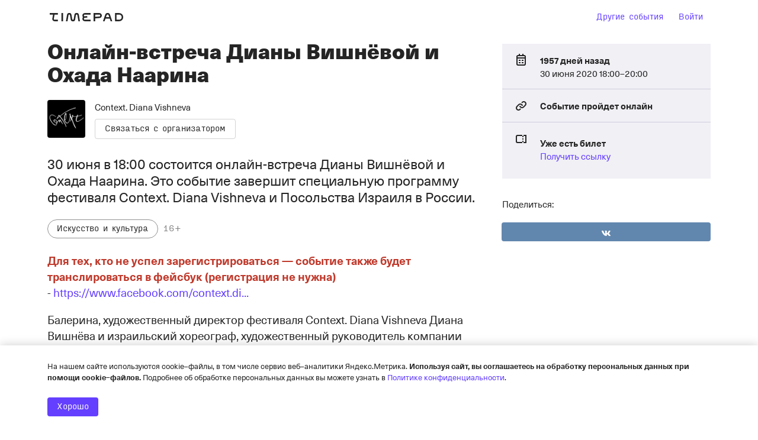

--- FILE ---
content_type: text/html; charset=utf-8
request_url: https://www.google.com/recaptcha/api2/anchor?ar=1&k=6LeM-FMiAAAAAKk4l9Zs5zINdGAKaIIMW85LWNRq&co=aHR0cHM6Ly9jb250ZXh0LWRpYW5hLXZpc2huZXZhLnRpbWVwYWQucnU6NDQz&hl=ru&v=naPR4A6FAh-yZLuCX253WaZq&size=normal&anchor-ms=20000&execute-ms=15000&cb=gu5kvsiz15ew
body_size: 45619
content:
<!DOCTYPE HTML><html dir="ltr" lang="ru"><head><meta http-equiv="Content-Type" content="text/html; charset=UTF-8">
<meta http-equiv="X-UA-Compatible" content="IE=edge">
<title>reCAPTCHA</title>
<style type="text/css">
/* cyrillic-ext */
@font-face {
  font-family: 'Roboto';
  font-style: normal;
  font-weight: 400;
  src: url(//fonts.gstatic.com/s/roboto/v18/KFOmCnqEu92Fr1Mu72xKKTU1Kvnz.woff2) format('woff2');
  unicode-range: U+0460-052F, U+1C80-1C8A, U+20B4, U+2DE0-2DFF, U+A640-A69F, U+FE2E-FE2F;
}
/* cyrillic */
@font-face {
  font-family: 'Roboto';
  font-style: normal;
  font-weight: 400;
  src: url(//fonts.gstatic.com/s/roboto/v18/KFOmCnqEu92Fr1Mu5mxKKTU1Kvnz.woff2) format('woff2');
  unicode-range: U+0301, U+0400-045F, U+0490-0491, U+04B0-04B1, U+2116;
}
/* greek-ext */
@font-face {
  font-family: 'Roboto';
  font-style: normal;
  font-weight: 400;
  src: url(//fonts.gstatic.com/s/roboto/v18/KFOmCnqEu92Fr1Mu7mxKKTU1Kvnz.woff2) format('woff2');
  unicode-range: U+1F00-1FFF;
}
/* greek */
@font-face {
  font-family: 'Roboto';
  font-style: normal;
  font-weight: 400;
  src: url(//fonts.gstatic.com/s/roboto/v18/KFOmCnqEu92Fr1Mu4WxKKTU1Kvnz.woff2) format('woff2');
  unicode-range: U+0370-0377, U+037A-037F, U+0384-038A, U+038C, U+038E-03A1, U+03A3-03FF;
}
/* vietnamese */
@font-face {
  font-family: 'Roboto';
  font-style: normal;
  font-weight: 400;
  src: url(//fonts.gstatic.com/s/roboto/v18/KFOmCnqEu92Fr1Mu7WxKKTU1Kvnz.woff2) format('woff2');
  unicode-range: U+0102-0103, U+0110-0111, U+0128-0129, U+0168-0169, U+01A0-01A1, U+01AF-01B0, U+0300-0301, U+0303-0304, U+0308-0309, U+0323, U+0329, U+1EA0-1EF9, U+20AB;
}
/* latin-ext */
@font-face {
  font-family: 'Roboto';
  font-style: normal;
  font-weight: 400;
  src: url(//fonts.gstatic.com/s/roboto/v18/KFOmCnqEu92Fr1Mu7GxKKTU1Kvnz.woff2) format('woff2');
  unicode-range: U+0100-02BA, U+02BD-02C5, U+02C7-02CC, U+02CE-02D7, U+02DD-02FF, U+0304, U+0308, U+0329, U+1D00-1DBF, U+1E00-1E9F, U+1EF2-1EFF, U+2020, U+20A0-20AB, U+20AD-20C0, U+2113, U+2C60-2C7F, U+A720-A7FF;
}
/* latin */
@font-face {
  font-family: 'Roboto';
  font-style: normal;
  font-weight: 400;
  src: url(//fonts.gstatic.com/s/roboto/v18/KFOmCnqEu92Fr1Mu4mxKKTU1Kg.woff2) format('woff2');
  unicode-range: U+0000-00FF, U+0131, U+0152-0153, U+02BB-02BC, U+02C6, U+02DA, U+02DC, U+0304, U+0308, U+0329, U+2000-206F, U+20AC, U+2122, U+2191, U+2193, U+2212, U+2215, U+FEFF, U+FFFD;
}
/* cyrillic-ext */
@font-face {
  font-family: 'Roboto';
  font-style: normal;
  font-weight: 500;
  src: url(//fonts.gstatic.com/s/roboto/v18/KFOlCnqEu92Fr1MmEU9fCRc4AMP6lbBP.woff2) format('woff2');
  unicode-range: U+0460-052F, U+1C80-1C8A, U+20B4, U+2DE0-2DFF, U+A640-A69F, U+FE2E-FE2F;
}
/* cyrillic */
@font-face {
  font-family: 'Roboto';
  font-style: normal;
  font-weight: 500;
  src: url(//fonts.gstatic.com/s/roboto/v18/KFOlCnqEu92Fr1MmEU9fABc4AMP6lbBP.woff2) format('woff2');
  unicode-range: U+0301, U+0400-045F, U+0490-0491, U+04B0-04B1, U+2116;
}
/* greek-ext */
@font-face {
  font-family: 'Roboto';
  font-style: normal;
  font-weight: 500;
  src: url(//fonts.gstatic.com/s/roboto/v18/KFOlCnqEu92Fr1MmEU9fCBc4AMP6lbBP.woff2) format('woff2');
  unicode-range: U+1F00-1FFF;
}
/* greek */
@font-face {
  font-family: 'Roboto';
  font-style: normal;
  font-weight: 500;
  src: url(//fonts.gstatic.com/s/roboto/v18/KFOlCnqEu92Fr1MmEU9fBxc4AMP6lbBP.woff2) format('woff2');
  unicode-range: U+0370-0377, U+037A-037F, U+0384-038A, U+038C, U+038E-03A1, U+03A3-03FF;
}
/* vietnamese */
@font-face {
  font-family: 'Roboto';
  font-style: normal;
  font-weight: 500;
  src: url(//fonts.gstatic.com/s/roboto/v18/KFOlCnqEu92Fr1MmEU9fCxc4AMP6lbBP.woff2) format('woff2');
  unicode-range: U+0102-0103, U+0110-0111, U+0128-0129, U+0168-0169, U+01A0-01A1, U+01AF-01B0, U+0300-0301, U+0303-0304, U+0308-0309, U+0323, U+0329, U+1EA0-1EF9, U+20AB;
}
/* latin-ext */
@font-face {
  font-family: 'Roboto';
  font-style: normal;
  font-weight: 500;
  src: url(//fonts.gstatic.com/s/roboto/v18/KFOlCnqEu92Fr1MmEU9fChc4AMP6lbBP.woff2) format('woff2');
  unicode-range: U+0100-02BA, U+02BD-02C5, U+02C7-02CC, U+02CE-02D7, U+02DD-02FF, U+0304, U+0308, U+0329, U+1D00-1DBF, U+1E00-1E9F, U+1EF2-1EFF, U+2020, U+20A0-20AB, U+20AD-20C0, U+2113, U+2C60-2C7F, U+A720-A7FF;
}
/* latin */
@font-face {
  font-family: 'Roboto';
  font-style: normal;
  font-weight: 500;
  src: url(//fonts.gstatic.com/s/roboto/v18/KFOlCnqEu92Fr1MmEU9fBBc4AMP6lQ.woff2) format('woff2');
  unicode-range: U+0000-00FF, U+0131, U+0152-0153, U+02BB-02BC, U+02C6, U+02DA, U+02DC, U+0304, U+0308, U+0329, U+2000-206F, U+20AC, U+2122, U+2191, U+2193, U+2212, U+2215, U+FEFF, U+FFFD;
}
/* cyrillic-ext */
@font-face {
  font-family: 'Roboto';
  font-style: normal;
  font-weight: 900;
  src: url(//fonts.gstatic.com/s/roboto/v18/KFOlCnqEu92Fr1MmYUtfCRc4AMP6lbBP.woff2) format('woff2');
  unicode-range: U+0460-052F, U+1C80-1C8A, U+20B4, U+2DE0-2DFF, U+A640-A69F, U+FE2E-FE2F;
}
/* cyrillic */
@font-face {
  font-family: 'Roboto';
  font-style: normal;
  font-weight: 900;
  src: url(//fonts.gstatic.com/s/roboto/v18/KFOlCnqEu92Fr1MmYUtfABc4AMP6lbBP.woff2) format('woff2');
  unicode-range: U+0301, U+0400-045F, U+0490-0491, U+04B0-04B1, U+2116;
}
/* greek-ext */
@font-face {
  font-family: 'Roboto';
  font-style: normal;
  font-weight: 900;
  src: url(//fonts.gstatic.com/s/roboto/v18/KFOlCnqEu92Fr1MmYUtfCBc4AMP6lbBP.woff2) format('woff2');
  unicode-range: U+1F00-1FFF;
}
/* greek */
@font-face {
  font-family: 'Roboto';
  font-style: normal;
  font-weight: 900;
  src: url(//fonts.gstatic.com/s/roboto/v18/KFOlCnqEu92Fr1MmYUtfBxc4AMP6lbBP.woff2) format('woff2');
  unicode-range: U+0370-0377, U+037A-037F, U+0384-038A, U+038C, U+038E-03A1, U+03A3-03FF;
}
/* vietnamese */
@font-face {
  font-family: 'Roboto';
  font-style: normal;
  font-weight: 900;
  src: url(//fonts.gstatic.com/s/roboto/v18/KFOlCnqEu92Fr1MmYUtfCxc4AMP6lbBP.woff2) format('woff2');
  unicode-range: U+0102-0103, U+0110-0111, U+0128-0129, U+0168-0169, U+01A0-01A1, U+01AF-01B0, U+0300-0301, U+0303-0304, U+0308-0309, U+0323, U+0329, U+1EA0-1EF9, U+20AB;
}
/* latin-ext */
@font-face {
  font-family: 'Roboto';
  font-style: normal;
  font-weight: 900;
  src: url(//fonts.gstatic.com/s/roboto/v18/KFOlCnqEu92Fr1MmYUtfChc4AMP6lbBP.woff2) format('woff2');
  unicode-range: U+0100-02BA, U+02BD-02C5, U+02C7-02CC, U+02CE-02D7, U+02DD-02FF, U+0304, U+0308, U+0329, U+1D00-1DBF, U+1E00-1E9F, U+1EF2-1EFF, U+2020, U+20A0-20AB, U+20AD-20C0, U+2113, U+2C60-2C7F, U+A720-A7FF;
}
/* latin */
@font-face {
  font-family: 'Roboto';
  font-style: normal;
  font-weight: 900;
  src: url(//fonts.gstatic.com/s/roboto/v18/KFOlCnqEu92Fr1MmYUtfBBc4AMP6lQ.woff2) format('woff2');
  unicode-range: U+0000-00FF, U+0131, U+0152-0153, U+02BB-02BC, U+02C6, U+02DA, U+02DC, U+0304, U+0308, U+0329, U+2000-206F, U+20AC, U+2122, U+2191, U+2193, U+2212, U+2215, U+FEFF, U+FFFD;
}

</style>
<link rel="stylesheet" type="text/css" href="https://www.gstatic.com/recaptcha/releases/naPR4A6FAh-yZLuCX253WaZq/styles__ltr.css">
<script nonce="ugFfAL09_WL0GolQoJVdNQ" type="text/javascript">window['__recaptcha_api'] = 'https://www.google.com/recaptcha/api2/';</script>
<script type="text/javascript" src="https://www.gstatic.com/recaptcha/releases/naPR4A6FAh-yZLuCX253WaZq/recaptcha__ru.js" nonce="ugFfAL09_WL0GolQoJVdNQ">
      
    </script></head>
<body><div id="rc-anchor-alert" class="rc-anchor-alert"></div>
<input type="hidden" id="recaptcha-token" value="[base64]">
<script type="text/javascript" nonce="ugFfAL09_WL0GolQoJVdNQ">
      recaptcha.anchor.Main.init("[\x22ainput\x22,[\x22bgdata\x22,\x22\x22,\[base64]/cFtiKytdPWs6KGs8MjA0OD9wW2IrK109az4+NnwxOTI6KChrJjY0NTEyKT09NTUyOTYmJnIrMTxXLmxlbmd0aCYmKFcuY2hhckNvZGVBdChyKzEpJjY0NTEyKT09NTYzMjA/[base64]/[base64]/[base64]/[base64]/[base64]/[base64]/[base64]/[base64]/[base64]/[base64]/[base64]/[base64]/[base64]/[base64]\x22,\[base64]\\u003d\\u003d\x22,\x22w4PDiD93w6DCtiLCmSVrfTXCq8OySEvCrMODWMOzwpUNwpnCkU1jwoASw45Yw6HCpsOWdX/Ch8Kqw7HDhDvDvcOtw4vDgMKVZMKRw7fDjAApOsOBw7xjFkQlwprDizPDkzcJM1DClBnCjVhAPsONDQEywrUVw6tdwrvCgQfDminClcOcaEdOd8O/[base64]/CukM9w4VlJk7CpAFyw7TDqMOjKcKuRgkYGmLCkA7CucOCwo/[base64]/CvsKCwqVbWMOswrLCh0rDixbCtMO/w5HDtHXDjFgaHWM+w4Q7CsOGD8K8w6Z5w40EwpLDvsOxw4UIw4XDuVMgw54+X8KLCx7DiQFww45Cwo9fYQTDgyATwq00RMOjwosJD8KGwrsvw5VTdsKicUAAB8KxAMK8Wmt3w7RfSSLDh8OxJ8KJw7/CjiPDvnnCr8Ouw7DDnHxPasO8w63ChcODd8OqwoFdwpvDlsO5aMKIZsOww4TDj8OTEmgFwoYKI8K5O8Oew5PDgMKdNWFtasKnT8Oow4cnwpDDuMOcCsO/bsK4KTbDisKVwphkdsKlEQJ5M8Osw71MwospU8O5H8O+wphHwo41w77DiMOQei7DlsOIwpofMxrDsMOEFsOYRG3Cs2nCjcO3dVATBMK8FsKxBC4KVsKEFcOse8K0M8O6JAIDJmoXXsO3LiILRBTDs1JLw6tATSdsZ8OpY0LCjU99w5NFw6B/V1hzw6DCv8Ksek5YwolIw7VOw6zDvRnDjlTDu8KqQCjCoT3CtcOcKcKKw50LbcKDOzHDscKyw7rDrGjDmnXDjVRUwrrCsW7DgMOyTMO3eRJnOlnCkMKNwp5lw7tpwpV+w6TDjsKfRMKyXMKrwoFHXxJ0RMO+YFwPw7MjGGRewqw/wpdAECofDSt/wpjDgQzDnWjDlcOowpoFw63DiTTDv8OlZlXDnRhUwpTCmBddZBvCnARiw6fDu0Etw5fCnsKqw6PDhS3Cih7CoFJ+SBQGw6fCrGkewoPDg8Ovwo7DnXcbwowEOCDCixhswpnDtMK2fwjCp8OYVDvCty7ChMOow5bClcKGwpfDksOVfX/CgMKLEggXM8KawqLCg2AkdUI7X8KVLcKRRETCoiXClcOQewbCtMKLN8OzYcKSwoE8MMONUMO1IyFYPsKEwpVhUWTDscOmZMKeJsO7UXnDr8KIw6zCmcOoBE/DgxVhw6MFw4nDu8Klw4Zfwpp5w4vChcOhwpkAw7oNw6Epw47Cg8KtwrvDjRbCvcKmASLCpHHCiETDkhPCpsO2IMOMJ8Ogw6HCmMK5YzXCgMOow44LfnnCqcO2Y8KXEcO2TcOJQ1DCpgnDrVzDmxUwN0AXVmQmw5Yqw5jCgATDocKjT1EjOiDChMK/[base64]/DrcOTfF5wwqXDncKzTW/[base64]/[base64]/b8OawonDtRknwoAWwqXChgDDjBsXw5zCqjnDhScyP8OzHznCvShhFcKXTFc4AMKoLsKycAzCpwvDgcOwV2J/wqpBwp0zQMOiw5jCqsKYaiXCgMOKwrc/[base64]/DhCs8Kz3CkwjDo2AHHAFwwq0wZsKGGEpYw7/Cug7DjlHCp8OkDsKSw6RjbMOxwoHDo0PDn3URwqnDvcK+eVAmwpPCrBp/[base64]/[base64]/Dvz9Jw51CVnfDvk8dwrDCiDg4w5bDkjnCkcOgXMKFw6hJw5JIwqoqwo1/[base64]/DiMOxwpw+YcKFScKmbxgFwonDoCPCsMK5TDBQORwUfT7CrQslZ0p4wqIxaQNPIsKCwqpywr/CsMOUwoHDusOcKAoNwqTCpMOCDXw1w7vDjXwoKcKVDmQ5QyTDnMKLw4bCicKHE8O8dnN/woEaYkfCp8ODCjjCtMO+MMKGSULCqMKIFhUwGsO6UWjCucOpUsKfwrnCpT1Qwo3CrWklJMOUDcOjXEAiwrLDjShWw7cFDkcZGEMkIMKibHQ6w5U1w5XCoBBsRzLCrDDCrsOhYh4iw5RqwrZeMcOxa2Bhw5nDicK4w7Evw5nDtlrDrsKpAVA+SRpLw4t5esKRw7/DsicDw7vCux4hVBnDvsOTw4TCrMKowoY6w6vDqjZVwpzCmMODS8Knwr4zw4PDiBPCvcOgAAlXCcKVwqMeYn0/w61fIBcNTcO4A8OswoLDrcOzEToFEQ8NH8KWw4Ngwq5JGzvCjSARw4PDu0w0w6Rdw4jCuVsGV2DChsO4w6BAKsKywrrDs2rDkMOfwqrDs8OfZ8Oyw7fDqGAjwrIAesKdw6fDvcOhN1Muw4/DklXCicOTIE7DocOhwpLCl8OiwqnCm0PDtcKFw4rCmUkxGEwKZj9sO8KjEGElRiNSAQjCmxPDjkN6w5PDoTI6MMOcw78cwr/[base64]/wrfDi0zDmMKIwrXCmC3CsiHCv8Ode8OSRcKewoQhw7EUEMKOwqEkRcKqw68ew4LDsjTDnGVvMjbDqjo/GcKPwqfCisO8U1zDswZSwo8bw7YdwpvCtzsPU1XDm8OswpZSwpzDjsOyw59fYw1EwpbDvsKwwrfDscKJw70IScKJw5XDk8KbTMO9MMOlCwZZKMOKw4jChTEAwr/DnmUzw4wZw7HDrSNISMKHBsKPfcOiTMOuw7Y7I8O3AgrDkcOgM8K8w5EPVUPDkcK6w4jDojrDpyshXE5fKFsFwpfDnmDDti/DusOgJ0fDrwDCqVHChgzChsKnwpUJw405f19Cwo/CtlEXw5jCssOxwrrDt2QUw4HDrGEGZn1Pw4hmbcO2wrHCiS/[base64]/Dt8KbBVMiwqHDtAPDp8K3w7cYF2fDksKLD3PDvBs5VcKbE2s1w4HDjXrDpMKpw65Lw6ATAMK5e33CkcKYw5loexnDgMOTSwLDi8KcBMOmwpHChx8kwo/CvWRaw4IsMcODMFLCl2DDpRbDq8KuL8OUwpUET8OdcMOpB8OFJcKkaEHDuBVUT8K9QMKQSwMGwpfDtMOqwqM9AcOCaGXDvMOxw43CrlI/WMKswq8AwqQyw6nCiXVaTcKxwqFxQ8Ovwrs8CFpcwqPChsKPP8Ksw5DDtsKCP8KeASXDmcOFwqRDwpnDssO6wqfDtsKhG8O0DAEcw7EZf8KXTcOXaiQnwpg0ETXDuEgYE38rwp/CqcKRwrpzwpbDqcO4fDTCtCHCvMKkPMOfw6PCgkjCp8OkKsONNMOKZXB6w4YDXcKQKMOzMMKyw6jDhCnDvcKDw6ppOMOiER7Dv1x5wrA/Z8K8OwlFSsOpw7d/[base64]/[base64]/[base64]/E8OSIVTDusKWKMOaeCDCrsKwwrJ+w5PDvsKGw7fDjTLCl27ClcK3Hz/[base64]/CisK7w73DsEDCtDIWTgJVGsKVPmXDqy0Hw6HCvcKrKsOnwrBaHsKDwofCucKKwpYLw5HDq8OJw43Dt8OhVcONe2vCmsOUw7HDpg3DpS/CqcKQwrzDo2NwwoM8w61fwoLDoMOPRi5vaDrDr8KEFSDCj8Kzw57DtVQzw73DtnLDjsKnwpPCtUzCuSxrKXUTwqPDg2nCnmNGd8OTwromBDbDthcLaMKww4fDlxdawoHCvcO0SjnCkl/DusKLTMKvQG3DmcOlQx4aAkFfayp9wpHCrQbChhMFw7zCsyLChxtmKMK0wp3DsGnDtEELw7/Do8OfJyDCt8OkU8OhLV0USC7DhiBpwq1GwpbDtAfDu3cow6fCrcKjQcKFL8KHw4zDmMO5w4UhHcOTAMKCDlLDtC3DqEMECgbCiMOHwoQibVghw7vDp0s5IATDng5CFcKfZQ5Bw7zCiCvCiEQmw6NVwqBRARHDu8KcCGQAJyNQw57DmBNtwr/[base64]/[base64]/w5JoLA3DiHnChHvCoH3DhygyXHXDj8OWw4/DgcKfwrHDgWFoZk3CjBlTCsK6w57CgcO9wp/ChCnDjxVFdGUSJVk8RUvDrkPCj8Khwr7CtMKhEsKLwpnDsMOTfEHDjUrDq1XDicKSCsOswo/CtMK0w63DisKHLwNJwqp6wpPDsldZwp3DpsOww5Fmwrx5wp3DvMOeYi/DgA/DncOJwqoAw5c6X8KFw4XCvUfDncOww57DocKncALDlcOFw47DqSnCt8K6X1bCkjQrw5zCo8OrwrEiH8K/[base64]/CjBTDnjQZccOLW8O0w7JQRsKLwq58R2bCpmtMwpHDsXTDiU8gFzTCmcO/[base64]/CqCYPTnw4w4QEMMOHBxVlesKfwprDicOIw6EgEsOQwoTDrzcvworDoMO8w6XDusKLwpJ6w7rCjnnDow7CmMOKwqjCvMOgwq7Ci8OZw4rCu8KYWGwhPcKBw5pkwqA9b0vClmTCo8KwwpfDgcOFEMKxwoDCn8OzFksmQQhyScKOTMOFw73DjFPCk1sjwo/ChcOdw7zDvD/Dp33DrBvCi3rCmjsNw4A5w7gGw5APw4HDggsOwpVbw7PCh8KSN8K4w5glSMKDw5bDgmnCuWh8Y3JTdMOdeUzDnsKUwohDADbCmcKVcMO4BD8vwrhdXChAKwJowrI/[base64]/[base64]/[base64]/DsWjClMOgWsKwKXrDl8KnNlTDsiYQISdAW8KVwq/DvcKEwpzDm2w3AcKpeFDCskkswoZxw7/CvMKdEi1cHcKIJMOaeg/DgR3DmsOvOEIsOFQLwobCiWDDsF/[base64]/Cojs5w4DDs23DiMO+wp/CvsK/[base64]/LQAnTMKWAsKpw4ddACDDlMKXw47CoMKJHkvDiCTCh8OzT8OnPRPCjMKbw4MXw4UwwoDDslEkw6fCvijCpMKPwohuFRhjw60twrzDl8O/[base64]/wqjCksOeLWLDp8Kjw5QFw47DjkXCtxofwobDuzUXwpLChMObesKSwrHDkMKBUwU/wojCjn8/M8OWwogNQMKbw5QeX2liJ8OKVcOrYULDgShBwq9qw4fDusK3wqwgS8O7wprCisOGwqfChX/Dv0YzwobClcKAwr/[base64]/DhsKuw50SOsOIwqXDikwbw4jDi8OgwojDsm44M8KNwrwKBhJXK8O4wpzDo8KEwpEdQBJzwpYdw7HDhFzCpiV6V8OVw4HCgwnCnsKlb8ObY8OTwrMRw61LLWIYwoXCjSbCq8OwCMKIw5ghw74DScOfwqJnwqHCiihGbEEnbFNsw6NVfcK2w4dLw7bCvsO6w7dIw4XDuH/Cg8OewofDlDHDuysiw74cLXnDn29Dw6vDi17CgxTChcO4woPCjcKLP8Kawr5SwoMzdyRraVt/w6Vnw4vDlV/DhMOBwonCpcK6wo/[base64]/DslB6W0lmD8Ohw6k7EcO+wr7ChMO2V8KGwrnDkkQAXsOnUMKWDGbCsRJSwrJvw4zCvExxRD5Mw6zCsyM6wrhvQMOxGcOXRhUHHGN/wqrCoG9ZwqjCtVDDqUrDu8KtW0HCpF9EN8Ocw65Ww7IPBsOxPWAqaMKkR8Kow6Nhw5ceHE5UKMOwwqHDnMKyJ8KVJ2zCr8KDLcOPwrbDqMOVwoUmw5TDi8K1wq9QHBwHwp/DpMO8XS/DvcO5e8OJwr8yUMOSXVcIWAnDn8Oxe8KtwqLCgsO6XWnCgwnDjHTDrRJtRcOoI8OEwpHDi8Opwq0Zw7tjaH9TMcOEwo8XDMOhVFLCvMKOcgjDvDMEVyJ2dlrCusKYw5c5VC7DjsKXXETDk1/CncKPw5kkdsOSwr7ChcKsbsOMOVTDicKNwr0rwoPCjcKzwo7DkVvClFMpw5oAwos9w47CtcOBwq3DucOMT8KrK8OCw65OwrnDq8O2woVTwr/CvSZOJMK4L8OeZ3HCn8KiDV7CscOtw5UEw4Fmw6sYLMOUdsK+w5MPw5nCrX7DjsK1wr/ChsOyMxQBw5YTWMKmKcKZUsK1N8OBUxHDtD8bwrXCj8Olw63CtBVWFsKEDk49CMKWw6h1wrIlLkjDi1dtw4pTwpDCn8KUw5xVBcOwwoLDlMOoNlnDosKpwoQIwp9WwoYcY8Kzw7tIwoB3UR7CuAjDrsKYwqY4w6I7wp7CmsKHIsOYSF/DvsKBAcOtLTnCpMO9MFPDoWp0Pi7DsAfCuHUubsKGH8KewqDCscKfS8Oqw7kzw40rEWQ4w5piw67CnsOaIcKdw6g3w7UAMMKQw6bCmsKxwo1RCMKIw58lwojCtVzDtcOEw5PCpMKyw6UWNMKGacKiwqnDrT7Cv8KxwrccbAoJL1PCjcK/amYDKMKKdUzCjsOJwpzCqQUHw7HDoEPDkH/[base64]/Dg8OXwovDjsKSw6HChMO0c8OwFcK7FcOFasOJwrh0KsKpfzofwqDDvkXDuMKMXcOOw7Y6Y8OoT8Ohwq9Fw7I/wqDCjMKVVCbDojbCiAU5wqrClk7Co8O/[base64]/bXMkBsKWwrPDoRFCw5rCnVrCm2guwrdhMysswp3DvmpaeHHCsjJlw4jCqyrCriUNw65wL8KMwprDliXDp8ONw4E2wp/Dt1NnwqMUUcODL8OUXsKNRy7CkScEVEljHcKFCmwswqjChX/ChMOmw5fCtcOdCzl2w7cbw7h3YSE4wqnDrmvCqsK1NnjCiB/CtUPCoMOAFX03NVVAwpTCk8OzacKwwp/DjMOfCsKjd8OsfTDCicOLIGvCtcOkKydMwq4SRh5rw6h5w5ZZO8Ohwpw4w7DCuMOswoUTFkXCimxNGGHDmGrDpcKRw67Cg8OML8K+wonDqFhGw5dNRMKKw7RweWbCo8KcWsKiw6khwoZ/dnwgCcKiw6rDm8KdRsKbPcOZw67CnTYKw5DClsKUO8KVKTTDuUcRwq7CvcKXw7fDk8KEw71gUcOjw5ofZ8KdMl8Yw77DpCs1W0MgOwjDgUvDui51QSbDocOcw4I1e8KpekNrw6VXAcO7wrNaw4vCtiszU8OMwrN/esK6wqIIZWJmw4YPwolEwpDDjMK6w6HCjmxYw6BYw5PDmi07VcOJwqx+W8OsZkbCoWzDj0UJScKeTWHCuTxBNcKMDsKbw6vCqhzDml0GwpoKwpYOw4Bqw4TDrMOdw6DDgMKaZRjDnxM7XWVxCh0Dw49xwqwHwqxyw49UBQbCuT7CnsO6w55Ew5Nzw4jCnRsNw4bCsn/DpMKUw5vCnFvDpwzCisOMGjh3PsOtw4tlwpzCvMO5wp0Zwql/wo8NXMO0wrjDvcKNP0LCosORwqkdw4LDnx0Ww5TDtsOgOlU9XiDCgzxSa8OmVWXCocKzwoTCmhfCqcO9w6LCssKWwrY8YMOXacK1J8OlwoXDuV5GwqFAw6HCh3szVsKmVcKTVBrClXc8HMKxworDh8OJEAFWfHzCtF3Cq3jCmEY1NcO/[base64]/CowTCocO3XiV7T3siwrTCu8OSw5TCrcKaw4cQWyBlCk0Qwq3DiGnDoAzDu8Omw4XDhcO2VGrDjzbCqMOawpvClsKFwrkVTg/ClA5IERDCncKoPUPCkAvCicKbwpDDo3liSmtww7jDqybCqzQNbghSw7vDmC9NbyJdNsKLQMOdJj7CjcKMHcOOwrI+fnA/[base64]/DuHnCvnrCvcO/[base64]/CtSgIR8Kaw65nw7fDgcOnw7fCvAEBAVfDqcKVwosiw4DChw1WRMOiKMKDw4JRw5ItZE7DicO0wrXDrRxqw5rCkGAYw6zDq287wqHDv2t8wrNBOhjCnUrCmMKfwqHCpMKww69Xwp3CpcKgVR/DkcORdsK1wr4nwqkHw6/CujcswqQuwqTDsixMw4HCusOdwrpaWA7Dmn8Tw67Col/[base64]/DvAnDnsKAJMKnw7fCn8K/[base64]/[base64]/Cnj0jwpUXS8OvBQ58wrBiPwDDksKqw4lpwosFVlTDsyxSccKNwpJtAsOZB1PCssK9wpjDsSTDnMOywppcw6MyBMOncMKJw5DDnsKbXzHCisO+w47Cj8OpFijCrFXDvnRYwr84wrbCq8O/clDChRjCn8OQBCHCrMOSwox+DsOvw4kfw5kZOhslc8Kyc2DCoMORw4ZJw6/[base64]/Dl0LCh3hLVcO5GcK8wrDCvjs0w5bCr8Onw4I1AF7DnF5RQB7DsDMSwrTDkkDDmnrDryF5woYKworDo1JqZBQRTcKAYXYTQcKrwpUNwrcXw7ElwqRZRjTDijF2BcO6XMKpw43ClcOTw6TCn2UjX8Ogw7M7dMOnC0gYeXI8wq8ywr9SwpfDnsKBFsOZw6XDncOQBDM/I07DpsO7w48bwqw5w6fDuQTChsKJw5VLwrvCoj7ChsOCFRo4D1XDvsOGVAAQw7HDnCzCn8O/w75uOG0gwqghLMKiQsOQwrcGwpgfFsKnw4jCp8KSOsKwwqNKKjnDjVloNcK9ezHClnkrwp7ChX4rw5ZcI8K1bF3CgQrCtMOffljDnEliw6lZSMKcUsOtLU8IYQ/Cm1XCpcONalfCilnDlnVbKMO0w5kdw5DCicKmTyg6Cm0IAsK6w5DDt8OswqfDpk5ewqVhdWrCm8OgCXLDqcOXwqcxDMOxwqnCkDwDRsKNNnjDs2zCtcKuSxZiw5V4BknDqR0Wwq/DvwHCpFx9woNpw4jDmCQVM8OZAMKxwrUjw5s0woU0w4bDt8OKw7PDgyfChsO8HQ/DlcO0TcKUXkzDtSESwpQFEcKLw67ChcOdw6pkwp8Lwq0WTRDDmWbCoQFcw6TDq8O0RsO6Dlg2wqsAwrPCnsK1wq/CncK1w6PCn8Oswqx1w5UPHyUxwo4JaMOLw6vCpiVPCz8UXsOFwrDDh8O9M27DmkLDpCJ+AsOLw4PCgsKEwpzCi1Jrw5vChsO9KMO/w7IGIBbCp8OnYls8w7LDqjbDvDxTwo5+JlFPZGPDnVvCqcKJKi3DisK5wrENWcOGwoTDh8OQw73CgMKYwqXCujHCvHXDo8K7aUfCqcKYSRXDvcKKwrjCtj/CmsKXICLCpMKMasKbwpfChSbDiQR6w4MDMjzCscOFFsKDKcOtAsOmSMKVw5w3e3DDtAzCh8KXRsKMw5TDjFHCt3suw4nCq8O+wqDDt8KJHCLCqMOqw4M2XTnCvcKse0pAZyzDkMOKYkgydMK/DsKkQcK7wrzCgcO7YcOMV8Owwpp5Tm7CuMKmwonCi8O9wospwpjCrzZCIMOlOBLCrMK2TCJ3w4hOwqd4XcK+w6MIw75Tw4nCom7Di8O7fcKAwo1bwpxdw77CrAgFw4rDl33CvsOvw4dbbQNtwo7DinhCwo0nYsO7w5/Cl0l/w7vDpcKMEsKGLCfCnQTCpX9TwqRKwo5qA8OCA0BnwrvDisOzwrXCsMKjwp/Dp8OJdsKqZsOfw6XChsObwqbCrMOCAsOgw4A2wopmYsKKw5zChsOaw7zDnMOYw7DCshB+wrLCsFhMCTHCoS7CoF4UwoPCjMKzY8OTwrnDrsK/w4gLQ27Cox3CmcKcwq3CuXc9wrodRMOvw5zDocKaw7/Dk8OUOMONAcOnw63CiMOlwpLCjQDCkh0Ow7PCgFLCl0oYwoTCpgxQw4nDpxhLw4PCmErCuzfDlMKaGsKpD8KtbMOqw7o3wpbClk/CtsOFwqcCw6woYxEDwqgCFncswrkIwrJPwq8RwoPCvMK0SsOIwpfCh8KNJMOWeH5SGMOVDhTDmTHDig/Cg8KJXMOaEsOnwpwew6TCsH3CmcOawrjCmcOPdUBIwpsiwqHDrMKWw5klAUQMd8K2SCDCvcO7bVLDkcKtUsOnDXHDpDAMW8KKw7TCmQ7DnMOCSGs+wqoawoUwwrx0D3VPwqtIw6jDoUNhNsOtSMKVwqFFU0sXWErCpj8owoHDonPDo8OWSmLDrcOWJcO9w5/DicOtLcO1EsORM33CgcOLHCJcw4gNQsKLeMOfwprDgH87KFzDsz0Ow6NLwp0lSgs/GcK9dcKuw5UAw4QEw6FbV8KZwrs+w5ZKEcOIDcKnwrh0w5nCkMO1ZC9qKmzCr8O3wqbDm8K3w7HDmcKGwohmJHLDv8O/cMOWw7TCkSFXIMKlw6JmGEjDqsOXwrjDgC7Dn8KvKCrDkhXComRvfsORBgXDtMO3w7EWwqzDkUwiUEM/FcOSwrwsUMOow5MGVEHClMKxYVbDp8Ovw6Ruw4/DscKFw7VqZwQ0w4fChzFTw6lZQ2MXw4/DoMKrw6vDu8KowoAdwq/CnzQ1wqfCn8K8OMOAw5RAQcOkLh7CiX7CkMO2w47ChnxPT8Kpw4EuMDQ9OEnCm8OYQU/[base64]/CtiIawovCjAHCosKkw7nDn2ABwpgxw7FkwrvDuUPDvDXDtHXDqsOTCyzDqMKmw5/DiFsqw48xIMK1wpRCIcKXeMKJw4LChcOgBS/[base64]/DpcOJRm/[base64]/UMKcw5FzwpIOw5Qvwr5ZwqoddmLDmyfCri1cwrUhwo1bBA3DicKgw4fCgcKhJlDDmV7Dl8K4wrbCsyBzw5/Dr8KBH8KXbsOPwqnDsUV2wqzCvyHDusOiwrbCncKoKMK2JhsFw7HCnz94wrYNw6tiJnFgUCHDlsO3woRWSDxzw5/Ct1HDoj7DlTRmME5dKA8MwpZtw4nCssKNwpzCkMK0bcO4w5cDwoI4wr8cwrXDvcOPwpXDpsK7aMOKEz1gDEtyWsOLwpsfw4cvwoEGw6/CkjEeXgFxYcOYXMKtSHrCnMKEdWB4wpTCicOIwrHCvGzDmnDCj8OgwpvCosOHwpMxworDtMOTw5rCqg5FGsKQwqTDncO6w5h7RMKvwoDCk8OWwqB+CMO7DX/CjHcsw7/[base64]/DvMKMNHcFw6HCoMO6w7rCi8K7ZMOdw4VCN1zCksOTaXsRw7rCnWPCiMK3w7HDvU7DokPCv8Ktb2NsP8KXw48KNk/[base64]/[base64]/CtQwSQMOpw5J5w4bDrjTDvETClSU7dh/DuhjDvidXw5IYXVPCt8Ouw6rDi8O+wrUyWMOgJcOKAMOdWcOiw5UFw513LcOTw5wZwq/[base64]/DisKbw6TDih/[base64]/RTHDthoow73DoFZca8KewqZsGGnDmGpuwo7Dj8OxwoRcwqtWwobCoMObwoZHVHvCjEI9wrI1w7/Dt8OdXMKMwrvDq8KUUE9ow4IeR8KCLjvCoGFrYQ7ChsKDTR7DusKZw43CkypawqzDvMOxwqQmwpbCuMO1w7jDq8OeGsKzIXlWTcKxwr8PGS/CpsOzworDrHfDnMO/[base64]/[base64]/Cr2EkAFVEw5DCmT40YsOgVhplR8O9F0AxT3HCv8OKwoQ0GTLDgHnDnVvCmMOeSMOtw7g3IMOFw6nCpmbChgbCiDzDocKXLxgVwrVcwq3ClXLDhD00w7tOGyo/JcKHL8O3w6bCosOpZB/[base64]/CusKmwq3Dk8OhDkYUwqRDwplmIMKPZ3/ChybCridew7LCsMKsDsK0JlpXwrRXwoHCgBQKMyRfIXV1w4fCmsKgf8O8wpbCv8K6dgt2JR99NkzCoSjDr8ODcX/Cs8OmCcKIfcOmw4ckw58Xwo3Cph1iI8O3wrwoU8OGw4HCnMONI8O1dD7ClcKPGSDCicO6IMO8w7LDrn/CuMOHw7DCjEHCkSDChFLDjxklwrQGw7o5V8K7wpZoRShRwrnDk2jDg8OjfMKsNGjDuMKtw5XCuWcPwokDYsK3w5krw4cKPsKJAsKlwopQOWU1OMOCw5JOTsKdwofChcOdDsKmHMOPwpzDq08qJQc5w4Rucm7DlznCoVBVwo/[base64]/DmlYAc8O0Q8KpE8O+EsKHNsK5w5h8wpJSwozDkMOEPC0IUMKvw4vCslLDqVVYMcKKQR0TCmXDuU0hR0vDsCjDjsOew7fCsgE/[base64]/w78FesOcw6/[base64]/CvsOvwoptSsKbCR7CtcKPw5TCkcKrwq0WJ0rCmV/DsMODOiBFw6/CncKJVTvDj1bDjTx2w5rClcOdZxZsekAowp99w4XCsB4+wqNeUMOmw5M7wpUzw4vCrBBiw4xiw6nDphBNOsKNO8ORWUTDvWJ/[base64]/Co33DiETCq07DgBoEVz/CpnvDv1dZbMKqwoMBwqpEwpx7wqFRw4MnSMKhMSDDvFNmTcKxw7ozcSRAwrB/HMKZw41nw6bCtMOuwo1qJsOnwocGLMKtwqDDgsKCw4XDrBpEwoLCtBw/BcODAMO+WMK4w6VAwqoHw6lxSGHCicO9IVXCl8KNAFJgw4bDoC4qPC/[base64]/CvsO3ZsKMwo7DiMOTw60JDwl3w6lZE8KYwpzCm0LCpcKhw7wQwrvCoMK0w6DCiDhYwq3DoiVLH8OaLiBSwrLDiMO/[base64]/CjzDDpcKqwrHCqsKzw7RrKy5hEMOowqw3woN8KcOIBQQ3X8KaFmnDgsKCIMKOw4/[base64]/CjgQyw5sgbsKGwqbDjMKIBcKgwrfDjcKmw5Uzw5Z6MlpvwpUAFQ/CjFrDq8O8EkjCjUbDsAVLJcO9wp3DsWEOw5HCgcKwJ3NUw7jDqcKcYsKLKHLDuALCkjMTwohWZCDCj8Oyw4JNfFDDoyXDv8O0aU3DrMK7LRd+FMKGDS18wpHDuMKGXWkiw4J/QgY8w7g8JxLDksKBwpEpIMOjw7bCqMOfEirChsOlw6HDji/Dt8K9w781w5JUAV7Cj8K5A8OlWXDCgcK7CW/CnMO+w4dxVDlrw6J5LxREfsO/w7xdw4DClMKdw6BWUC7CsmQAwo92w6kIw48ew7sZw5HDvMObw5AUf8KfFSXCn8KawqBgw5jDh3LDmcO5w6YlITZpw43DlcKQw5ZAFSx6w6vCkl/[base64]/I8KIPw4FTsOBBsKmfC/Ciw/CncK0Oxd8wpsew64BwoHDhMOSdmUUWsKsw53Cmy7DmAbClsKOwoTDhUpMTh4twrFiwo/CsV3Dol3CiFdMwqTCnxfDrAnChlHCu8O4w4whwr4EAGbDnsKDwpQdw7QDQMKzw4TDhcOqwrjCpgZGwpfDkMKOPMOSw7PDs8KHw7Fcw7bCmMOvw4MiworDqMO/[base64]\\u003d\\u003d\x22],null,[\x22conf\x22,null,\x226LeM-FMiAAAAAKk4l9Zs5zINdGAKaIIMW85LWNRq\x22,0,null,null,null,0,[21,125,63,73,95,87,41,43,42,83,102,105,109,121],[7241176,537],0,null,null,null,null,0,null,0,1,700,1,null,0,\[base64]/tzcYADoGZWF6dTZkEg4Iiv2INxgAOgVNZklJNBoZCAMSFR0U8JfjNw7/vqUGGcSdCRmc4owCGQ\\u003d\\u003d\x22,0,0,null,null,1,null,0,1],\x22https://context-diana-vishneva.timepad.ru:443\x22,null,[1,1,1],null,null,null,0,3600,[\x22https://www.google.com/intl/ru/policies/privacy/\x22,\x22https://www.google.com/intl/ru/policies/terms/\x22],\x227AlJY+kPTszNwogs69XE7b6c5tUHzSaplTUJYMhVgdk\\u003d\x22,0,0,null,1,1762626874182,0,0,[224,113],null,[218,131,216],\x22RC-bFBn502C0nKqJA\x22,null,null,null,null,null,\x220dAFcWeA5EG7JzLwnN7jOk7Boq8WmctO6MH6OxW-B5EyMG6dSLrrYl-7l5ss8AECiw0q-vfnS17A_ekNosykjDtJtl6bB_5GHCGg\x22,1762709674333]");
    </script></body></html>